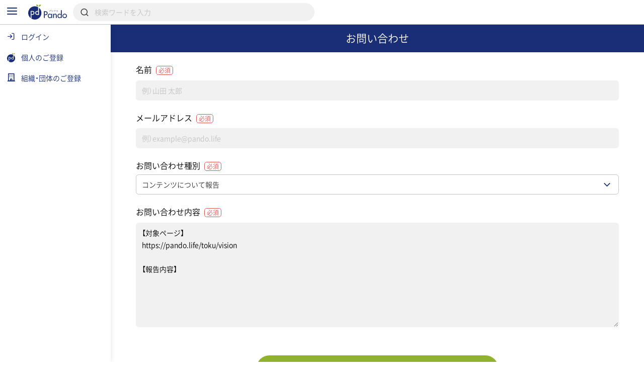

--- FILE ---
content_type: text/html; charset=UTF-8
request_url: https://pando.life/contact?type=%E3%82%B3%E3%83%B3%E3%83%86%E3%83%B3%E3%83%84%E3%81%AB%E3%81%A4%E3%81%84%E3%81%A6%E5%A0%B1%E5%91%8A&url=https%3A%2F%2Fpando.life%2Ftoku%2Fvision
body_size: 2289
content:
<!DOCTYPE html>
<html lang="en">
<head>
    <meta charset="utf-8">
    <meta name="viewport" content="width=device-width, initial-scale=1">
    <title></title>
    <style>
        body {
            font-family: "Arial";
        }
    </style>
    <script type="text/javascript">
    window.awsWafCookieDomainList = [];
    window.gokuProps = {
"key":"AQIDAHjcYu/GjX+QlghicBgQ/7bFaQZ+m5FKCMDnO+vTbNg96AFxWoERDa3q4ss9P5shLD5EAAAAfjB8BgkqhkiG9w0BBwagbzBtAgEAMGgGCSqGSIb3DQEHATAeBglghkgBZQMEAS4wEQQMzUzFG58WDsdIR2lvAgEQgDuwpqjubzaTL2xmCiV9Y804ocUXFau6EyVm/6kOhSLK9WP6DABKulzynVWrgotrJ77nOeB0lhZnLNlfvQ==",
          "iv":"CgAE1AdkvwAAF6Wz",
          "context":"IxP61o96Xr1ZxnkVVSRkjdbkdzNuXWLl+Eel94pqsQTo80tWdHuEDQHvakpZBusFR62q4NWs4CdU+QT0bLKI3k+G4we8cIy9fwBQKl5IZUrAgY3gr+EgDOOvlIpcMmr1JbrKL/6yJB4mklBFvLF1AiPBZeS+vYTWO2tk6HlH7brRCm3vxTwVM7dXeabsoHhVClH7ZuFvegheruGCcXySCMcEcebATMfd9chWw+5ibxY9wG4UmiQTlRDvh4cG+sr6xNUWrbmSO8jFqL0tfZnSjMizohd2I+8GO0tkJndJ+88vwTt/pkbEV3MLRJpX1eD1dyE2BLHdW7s9LTeF7DujPi2ByPweS92Jy+p2vOEfqgt6G25Jcvr/aSybMybYMaGzUpJtIRAkmm0P//LJpo+AHdDEz8WGL3OtQ4qH3utbUiSaBporIcmFd8TMTHCdhdkQ96gAw5DHiOKG3yaLULcNOKXe7aqr3m+mRmc1hHAv67tfEU3tFT/tSTUxQMA/d5Se0/lVultJAzOXD18ig6RZT9JQDR7egoynAV2jTRxNs+v/9fXqQqiQ9d2OJvJD7lOrlh+lRNiYkOA8xDMollAfUDuswP8+GwtomJvHU40fCLXob8UHg8acQmrrUhcP841QkNidEwylUzqoA/BZ61uHQL+lTKad6Cc7dfuc6h3Bk3TEHTDnFybZYbSN3DFQTdDnx3YS/+Z7vtrp83qYZTjq3FAxI5G4nQM7CQOEKkwyaLzLgraqXVqZb8ImjNuvMqLZLoU5aThtwswg0Q=="
};
    </script>
    <script src="https://9d989b4c5611.0a1c5e5b.ap-northeast-1.token.awswaf.com/9d989b4c5611/833bc0c91e67/c1647ba302b8/challenge.js"></script>
</head>
<body>
    <div id="challenge-container"></div>
    <script type="text/javascript">
        AwsWafIntegration.saveReferrer();
        AwsWafIntegration.checkForceRefresh().then((forceRefresh) => {
            if (forceRefresh) {
                AwsWafIntegration.forceRefreshToken().then(() => {
                    window.location.reload(true);
                });
            } else {
                AwsWafIntegration.getToken().then(() => {
                    window.location.reload(true);
                });
            }
        });
    </script>
    <noscript>
        <h1>JavaScript is disabled</h1>
        In order to continue, we need to verify that you're not a robot.
        This requires JavaScript. Enable JavaScript and then reload the page.
    </noscript>
</body>
</html>

--- FILE ---
content_type: text/html; charset=UTF-8
request_url: https://pando.life/contact?type=%E3%82%B3%E3%83%B3%E3%83%86%E3%83%B3%E3%83%84%E3%81%AB%E3%81%A4%E3%81%84%E3%81%A6%E5%A0%B1%E5%91%8A&url=https%3A%2F%2Fpando.life%2Ftoku%2Fvision
body_size: 17175
content:
<!DOCTYPE html><html>
	<head prefix="og: http://ogp.me/ns# fb: http://ogp.me/ns/fb#">
		
<meta http-equiv="Content-Type" content="text/html; charset=utf-8" /><title>お問い合わせ《Pando》</title>
<meta name="description" content="">
<meta name="keywords" content="">
<meta name="viewport" content="width=device-width, minimum-scale=1.0, maximum-scale=1.0, initial-scale=1.0, user-scalable=no, minimal-ui, shrink-to-fit=no">
<meta name="twitter:card" content="summary_large_image">
<meta name="twitter:title" content="お問い合わせ">
<meta name="twitter:description" content="お問い合わせ">
<meta name="twitter:image" content="https://pando.life/img/common/img_og.png">
	<meta property="og:type" content="article">
<meta property="og:locale" content="ja_JP">
<meta property="og:title" content="お問い合わせ">
<meta property="og:description" content="お問い合わせ">
<meta property="og:url" content="https://pando.life/contact">
<meta property="og:site_name" content="Pando（パンドゥ）">
<meta property="og:image" content="https://pando.life/img/common/img_og.png">
<link rel="apple-touch-icon" sizes="180x180" href="https://pando.life/apple-touch-icon.png">
<link rel="icon" type="image/png" sizes="32x32" href="https://pando.life/favicon-32x32.png">
<link rel="icon" type="image/png" sizes="16x16" href="https://pando.life/favicon-16x16.png">
	<link rel="manifest" href="https://pando.life/site.webmanifest">
<link rel="mask-icon" href="https://pando.life/safari-pinned-tab.svg" color="#5bbad5">
<meta name="msapplication-TileColor" content="#ffffff">
<meta name="theme-color" content="#ffffff">
<meta name="format-detection" content="telephone=no">
		<link href="//fonts.googleapis.com/css?family=Poppins|Varela+Round" rel="stylesheet">
<link href="https://cdn.jsdelivr.net/npm/froala-editor@2.9.6/css/froala_style.min.css" rel="stylesheet" type="text/css" /> <link href="https://cdnjs.cloudflare.com/ajax/libs/select2/4.0.2/css/select2.min.css" rel="stylesheet">


<link rel="stylesheet" type="text/css" href="/css/iziSeries.css?1769007218"/><link rel="stylesheet" type="text/css" href="/css/feather.css?1769007218"/><link rel="stylesheet" type="text/css" href="/css/qt_font.css?1769007218"/>
			<link rel="stylesheet" type="text/css" href="/css/smartphone.css?1769007218"/>		<link rel="stylesheet" type="text/css" href="/css/pc.css?1769007218" media="screen and (min-width:768px)"/>			<style>
	form button {
		color: rgb(25,46,119);
	}
	.btn_more:after, .fr-view .btn:after {
		background: rgb(25,46,119);
			}
	.card_block:after,a .card_block:after {
		background: rgb(25,46,119);
			}
	.breadcrumb ul li a {
		color: rgb(25,46,119);
				color: rgb(25,46,119);
			}
	.breadcrumb ul li a:hover {
		background: rgb(220,223,234);
	}
	.breadcrumb ul li a:hover:after {
		border-color: transparent transparent transparent rgb(220,223,234);
	}
	.bg_color_main {
		background-color: rgb(25,46,119);
		color: #fff;
			}
	.bg_color_main_light {
		background-color: rgb(220,223,234);
			}
	.bg_color_accent {
		background-color: rgb(145,178,48);
		color: #fff;
			}
	.font_color_main {
				color: rgb(25,46,119);
			}
	.font_color_accent {
				color: rgb(145,178,48);
			}
	.font_color_cv {
		color: #1A1A1A;
	}
	.border_color_main {
				border-color: rgb(25,46,119);
		color: rgb(25,46,119);
			}
	.border_color_main i {
				color: rgb(25,46,119);
			}
	.border_color_main.active {
				background-color: rgb(25,46,119);
			}
	.border_color_main_light_2 {
		border: 2px solid rgb(220,223,234);
	}
	.label_negative {
			}
	.label_main,.label_adept {
		background-color: rgb(25,46,119);
			}
	.label_main_inverse{
		color:rgb(25,46,119);
			}
	.label_main_bordered{
		box-shadow: inset 0 0 0 1px rgb(25,46,119);
		color: rgb(25,46,119);
			}
	.label_intern{
		color: rgb(25,46,119);
		border: 1px solid rgb(25,46,119);
			}
	.label_accent,.label_novice {
				background: rgb(145,178,48);
			}
	.label_main_light {
						background: rgb(220,223,234);
		color: rgb(25,46,119);
			}
	.progress_bar_cf .progress_bar_status {
		background: -webkit-linear-gradient(left, rgb(151,160,193), rgb(25,46,119));
		background: -o-linear-gradient(left, rgb(151,160,193), rgb(25,46,119));
		background: linear-gradient(to right, rgb(151,160,193), rgb(25,46,119));
			}
	.pure-form .search_wrapper_rounded button,.pure-form .search_wrapper_ec button {
		background: rgb(25,46,119);
	}
	.btn_header,.btn_header_square{
				color: rgb(25,46,119);
			}
	.btn_header.active,.btn_header_square.active{
				background: rgb(25,46,119);
			}
	.text_reminder, .text_reminder_cross{
		background-color: rgba(25,46,119,0.9);
			}
	.font_color_reminder_cross{
				color: #fff;
			}
	.chart li::before, .chart li::after{
				background-color: rgb(25,46,119) !important;
			}
	.tab li.active a{
				color: rgb(25,46,119);
			}
	.info{
				box-shadow: inset 0 0 0 2px rgb(220,223,234);
			}
	.container_article_toc .list_wrapper a.list_item::before{
		background: rgb(220,223,234);
	}
	.container_article_toc .list_wrapper a.list_item::after{
		color: rgb(25,46,119);
	}
	</style>
<style>
	.fr-view h2,.fr-view h3,.fr-view h4,.fr-view h5,.fr-view h6 {
					color: rgb(25,46,119);
			}
	.fr-view .separator_top:before {
		background: rgb(25,46,119);
			}
	.fr-view .separator_bottom:after {
		background: rgb(25,46,119);
			}
	.fr-view .separator_bottom_min:after {
		background: rgb(25,46,119);
			}
	.fr-view .btn:after {
		background: rgb(25,46,119);
			}
	.calendar_header .font_color_main,.calendar_body_sp .font_color_main{
		color: rgb(25,46,119);
	}
	.calendar_body_responsive .fc table .fc-body .fc-row .fc-today{
		color: rgb(25,46,119);
			}
	.calendar_body_responsive .fc table .fc-body .fc-row .fc-bg .fc-today:before{
		background: rgb(220,223,234);
			}
	.calendar_body_responsive .fc table .fc-body .fc-row .fc-event.corp_event{
		background: rgb(25,46,119);
		border-color: rgb(25,46,119);
	}
	.calendar_body_responsive .fc table .fc-body .fc-row .fc-event.closed_corp_event{
		border-color: rgb(25,46,119);
		color: rgb(25,46,119);
			}
	.label_corp_event{
		background: rgb(25,46,119);
	}
</style>
		<script>
 addEventListener('error', window.__e=function (e){window.__e.q=window.__e.q||[];window.__e.q.push(e)});
  window.jQueryOnload = function(p){ (jQueryOnload.procs = jQueryOnload.procs || []).push(p); }
  window.jQueryDomReady = function(p){ (jQueryDomReady.procs = jQueryDomReady.procs || []).push(p); }
</script>
	<div id="js-pushnotification-provider"
	 data-ajax-add-device-url="https://pando.life/push-notification/add_device"
	 data-ajax-remove-device-url="https://pando.life/push-notification/remove_device"></div>
<script>
  
 (function(window){
	 window.myPushnotification = window.myPushnotification || {};
	 window.myPushnotification.permissionCallback = window.myPushnotification.permissionCallback || null;

	 window.myPushnotification.onRequestPermission = function(f){
		 window.myPushnotification.permissionCallback = f; 
	 }

	 window.myPushnotification.triggerRequestPermission = function(){
		 if(window.myPushnotification.permissionCallback != null){
			 window.myPushnotification.permissionCallback();
		 }
	 }
	 // サーバへトークンを送信
	 window.myPushnotification.sendTokenToServer = function(currentToken){
		 return $.ajax({
			 url : $("#js-pushnotification-provider").data('ajaxAddDeviceUrl'),
			 type: "POST",
			 data: {token:currentToken},
			 dataType:'json'
		 });
	 }

	 window.myPushnotification.deleteTokenToServer = function(currentToken, silent) {
		 return $.ajax({
			 url : $("#js-pushnotification-provider").data('ajaxRemoveDeviceUrl'),
			 type: "POST",
			 data: {token:currentToken},
			 dataType:'json'
		 });
	 };

	 window.myPushnotification.stateToEnable = function(){
		 $('.js-pushnotification-event').trigger('pushnotification.enable');
	 };
	 window.myPushnotification.stateToUnavailable = function(){
		 $('.js-pushnotification-event').trigger('pushnotification.unavailable');
	 };
	 window.myPushnotification.stateToBlock = function(){
		 $('.js-pushnotification-event').trigger('pushnotification.block');
	 }

	 window.myPushnotification.setLocalToken = function(token){
		 localStorage.setItem('myPushnotification.localtoken', JSON.stringify(token));
	 }
	 window.myPushnotification.getLocalToken = function(){
		 var result = localStorage.getItem('myPushnotification.localtoken');
		 return typeof result !== 'undefined' ? JSON.parse(result) : null;
	 }
	 window.myPushnotification.removeLocalToken = function(){
		 localStorage.removeItem('myPushnotification.localtoken');
	 }
 })(window);
</script>

	<script src="https://cdn.jsdelivr.net/npm/vue@2.6.10"></script>

<script type="text/javascript" src="/js/portal-vue.umd.min.js"></script>
<script src="https://cdnjs.cloudflare.com/ajax/libs/vue-lazyload/1.3.3/vue-lazyload.js"></script>
<script>
 Vue.use(VueLazyload,{
	 observer : true
 });
</script>



<script src="https://unpkg.com/vue-cookies@1.5.12/vue-cookies.js"></script>

<script type="text/x-template" id="vueTemplate-modal-default">
	<transition name="modal-animation" @after-enter="bindCloseEvent" @before-leave="unbindCloseEvent" @enter="scrollTop" >
		<div v-show="isShow" class="modal_wrapper" :class="[extend_wrapper_class]" >
			<div class="js_modal_inner" :class="[{modal : !fullscreen}, {modal_fullscreen : fullscreen}, extend_class]">
				<div v-if='$slots.header' class="modal_header">
					<div class="pure-g justify_sbetween valign_middle">
						<slot name="header"></slot>
					</div>
				</div>
				<div v-if="title || subTitle" class="modal_header">
					<div class="pure-g justify_sbetween valign_middle">
						<div class="flex_auto margin_r_small">
							<div class="line_clamp line_clamp_1 ov_hidden">
								<div v-if="title" class="modal_header_title">{{title}}</div>
							</div>
							<div v-if="subTitle" class="modal_header_sub_title">{{subTitle}}</div>
						</div>
						<div class="n_margin_small">
							<a href="javascript:void(0)" class="modal_header_close" @click="close"><i class="fe fe-x"></i></a>
						</div>
					</div>
				</div>
				<div class="modal_contents">
					<slot></slot>
				</div>
				<div v-if='$slots.footer' class="modal_footer">
					<slot name="footer"></slot>
				</div>
			</div>
		</div>
	</transition>
</script>

<script>
	(function() {

		var modalOverlay = (function() {
			var _whichAnimationEvent = function() {
				var t,
					el = document.createElement('dummy'),
					animations = {
						'animation': 'animationend',
						'OAnimation': 'oAnimationEnd',
						'MozAnimation': 'animationend',
						'WebkitAnimation': 'webkitAnimationEnd'
					};
				for (t in animations) {
					if (el.style[t] !== undefined) {
						return animations[t];
					}
				}
			};
			var _one = function(event, el, func) {
				var flag = false;
				var callback = function() {
					el.removeEventListener(event, callback);
					if (flag) return;
					flag = true;
					func();
				};
				el.addEventListener(event, callback);
			};
			var _insert = function() {
				var el = document.getElementById("vue-my-modal-overlay");
				if (el == null) {
					el = document.createElement('div');
					el.setAttribute('class', 'modal_overlay');
					el.setAttribute('id', 'vue-my-modal-overlay');
					el.setAttribute('style', 'background-color: rgba(0, 0, 0, 0.4); z-index: 997;');
					document.body.appendChild(el);
				}

			};
			var _fadeIn = function() {
				var el = document.getElementById("vue-my-modal-overlay");
				if (el != null) return;

				_insert();
				var animationEvent = _whichAnimationEvent();
				var el = document.getElementById("vue-my-modal-overlay");
				el.classList.add('modal_overlay_fadein');
				_one(animationEvent, el, function() {
					el.classList.remove('modal_overlay_fadein');
				});
				document.body.appendChild(el);
				document.body.classList.add('modal_overlay_wrapper');
			};
			var _fadeOut = function() {
				var animationEvent = _whichAnimationEvent();
				var el = document.getElementById("vue-my-modal-overlay");
				if (el == null) return;

				el.classList.add('modal_overlay_fadeout');
				_one(animationEvent, el, function() {
					el.classList.remove('modal_overlay_fadein');
					document.body.removeChild(el);
				});
				document.body.appendChild(el);
				document.body.classList.remove('modal_overlay_wrapper');
			};
			return {
				'fadeIn': _fadeIn,
				'fadeOut': _fadeOut
			};
		})();

		Vue.component('modal-default', {
			template: '#vueTemplate-modal-default',
			props: ['title', 'subTitle', 'fullscreen', 'extend_class', 'extend_wrapper_class', 'hasFroala'],
			data: function() {
				return {
					isShow: false
				};
			},
			methods: {
				open: function() {
					modalOverlay.fadeIn();
					this.isShow = true;
					this.$emit('open');
				},
				close: function() {
					var _closeFunction = function() {
						modalOverlay.fadeOut();
						this.isShow = false;
						this.$emit('close');
					}.bind(this);
					/// custom-closeが設定されていた場合、callback側でcloseを呼ぶ出す必要がある。
					if (typeof this.$listeners['custom-close'] !== "undefined") {
						this.$emit('custom-close', _closeFunction);
					} else {
						_closeFunction();
					}

				},
				scrollTop: function(el) {
					this.$emit('then-open');
					el.querySelector('.modal_contents').scrollTop = 0;
				},
				bindCloseEvent: function(el) {
					this.$emit('after-open');
					 
					if (el.querySelectorAll('input,select,textarea').length == 0) {
						el.querySelector('.js_modal_inner').addEventListener('click', this._stopPropagation);
						document.addEventListener('keydown', this._pressEscape);
						el.addEventListener('click', this.close);
					}
				},
				unbindCloseEvent: function(el) {
					if (el.querySelectorAll('input,select,textarea').length == 0) {
						el.querySelector('.js_modal_inner').removeEventListener('click', this._stopPropagation);
						document.removeEventListener('keydown', this._pressEscape);
						el.removeEventListener('click', this.close);
					}
				},
				_stopPropagation: function(e) {
					e.stopPropagation();
				},
				_pressEscape: function(e) {
					if (e.keyCode == 27) {
						this.close();
					}
				}
			}

		});
	})();
</script>

<script type="text/x-template" id="vueTemplate-modal-confirm">
	<modal-default ref="modal">
		<div class="margin_small">
			<div id="js-cmn-confirm-modal-text" class="text_center margin_v_medium">この内容で登録します。よろしいですか？</div>
			<div class="pure-g justify_sbetween">
				<span class="pure-button flex_auto margin_r_xsmall" @click="no">いいえ</span>
				<span class="pure-button btn_bpmain flex_auto margin_l_xsmall js-cmn-confirm-button" @click="yes">はい</span>
			</div>
		</div>
	</modal-default>
</script>
<script>
	Vue.component('modal-confirm', {
		template: '#vueTemplate-modal-confirm',
		mounted: function() {
			this.modal = this.$refs.modal;
		},
		methods: {
			open: function() {
				this.modal.open();
			},
			no: function() {
				this.modal.close();
			},
			close: function() {
				this.modal.close();
			},
			yes: function() {
				this.$emit('yes');
			}
		}
	});
</script>

<script type="text/x-template" id="vueTemplate-modal-delete">
	<modal-default ref="modal">
		<div class="margin_small">
			<div class="text_center margin_v_medium">削除します。よろしいですか？</div>
			<div class="pure-g justify_sbetween">
				<span class="pure-button flex_auto margin_r_xsmall" @click="no">いいえ</span>
				<span class="pure-button btn_bpmain flex_auto margin_l_xsmall" @click="yes">はい</span>
			</div>
		</div>
	</modal-default>
</script>
<script>
	Vue.component('modal-delete', {
		template: '#vueTemplate-modal-delete',
		mounted: function() {
			this.modal = this.$refs.modal;
		},
		data: function() {
			return {
				yesCallback: null
			};
		},
		methods: {
			open: function(callBack) {
				if (callBack) {
					this.yesCallback = callBack;
				}
				this.modal.open();
			},
			yes: function() {
				if (this.yesCallback) {
					this.yesCallback();
				}
				this.modal.close();
			},
			no: function() {
				this.modal.close();
			}
		}
	});
</script>

<script type="text/x-template" id="vueTemplate-re-render">
	<div :key="renderKey">
		<slot></slot>
	</div>
</script>

<script>
	Vue.component('re-render', {
		template: '#vueTemplate-re-render',
		data: function() {
			return {
				renderKey: 0
			};
		},
		methods: {
			forceUpdate: function(c) {
				this.renderKey += 1;
				if (typeof c == "function") {
					this.$nextTick(function(){
						c();
					})
				}
			},
		}
	});
</script><script type="text/x-template" id="vueTemplate-corporate-logo">
	<span v-if="hasImage" class="icon_corp_xs" :style="{ 'background-image': 'url(' + imageUrl + ')'}"></span>
	<span v-else class="icon_corp_xs" :style="{ 'background-color': '#' + rgbMainColor }" >{{initialChar}}</span>
</script>

<script>
 (function(){
	 Vue.component('corporate-logo', {
		 template : '#vueTemplate-corporate-logo',
		 props : ['hasImage','rgbMainColor','imageUrl','initialChar'],
	 });
 })();
</script>
<script type="text/x-template" id="vueTemplate-AdminDeleteRowButton">
	<div class="edit_target edit_target_left"> 
		<div class="edit_target_inner"> 
			<p class="edit_action" @click="click()"> 
				<i class="edit_action_remove fe fe-minus-circle"></i> 
			</p> 
		</div>  
	</div>
</script>
<script>
 Vue.component('admin-delete-row-button', {
	 template: '#vueTemplate-AdminDeleteRowButton',
	 methods : {
		 click : function(){ 
			 this.$emit('click')
		 }
	 }
 });
</script>

<script type="text/x-template" id="vueTemplate-AdminMoveRowButton">
	<div class="edit_target edit_target_right" :class="extend_class">
		<div class="edit_target_inner">
			<div class="edit_action">
				<svg xmlns="http://www.w3.org/2000/svg" viewBox="0 0 26 10" class="edit_action_sort">
					<g id="" transform="translate(0.663 0.871)">
						<line id="line_55" data-name="line 55" x2="24" transform="translate(0.337 0.129)" fill="none" stroke-linecap="round" stroke-linejoin="round" stroke-width="2"/>
						<line id="line_56" data-name="line 56" x2="24" transform="translate(0.337 8.129)" fill="none" stroke-linecap="round" stroke-linejoin="round" stroke-width="2"/>
					</g>
				</svg>
			</div>
		</div>
	</div>
</script>
<script>
 Vue.component('admin-move-row-button', {
	 props : ['extend_class'],
	 template: '#vueTemplate-AdminMoveRowButton'});
</script>

<script type="text/x-template" id="vueTemplate-AdminEditModeConfirm">
	<div class="edit_contents_submit_wrapper pure-u-5-6" :class="{hide : !isShow}">
		<div v-if="isDescriptionShow" class="edit_first_contact_navigation">
			右側のつまみ 
			<svg xmlns="http://www.w3.org/2000/svg" viewBox="0 0 26 10" class="valign_middle" width="1em" stroke="#fff">
				<g id="" transform="translate(0.663 0.871)">
					<line id="line_55" data-name="line 55" x2="24" transform="translate(0.337 0.129)" fill="none" stroke-linecap="round" stroke-linejoin="round" stroke-width="2"/>
					<line id="line_56" data-name="line 56" x2="24" transform="translate(0.337 8.129)" fill="none" stroke-linecap="round" stroke-linejoin="round" stroke-width="2"/>
				</g>
			</svg>
			で移動できます。
		</div>
		<transition name="admin-edit-mode-confirm" v-on:leave="leave" v-on:enter="enter">
			<div v-if="isShow" class="edit_contents_submit">
				<div class="pure-g valign_middle n_margin_s_xsmall">
					<div class="pure-u-1-2 border_box padding_s_xsmall">
						<button class="pure-button pure-u-1" @click="cancel();" type="button">
							<i class="fe fe-x"></i>&nbsp;
							キャンセル
						</button>
					</div>
					<div class="pure-u-1-2 border_box padding_s_xsmall">
						<button class="pure-button btn_cv pure-u-1" @click="confirm();" type="button">
							<i class="fe fe-check"></i>&nbsp;
							編集完了
						</button>
					</div>
				</div>
			</div>			
		</transition>
	</div>
</script>

<script>
 Vue.component('admin-edit-mode-confirm', {
	 template : '#vueTemplate-AdminEditModeConfirm',
	 props : ['isShow','isDescriptionShow'],
	 data : function(){
		 return {
			 is_confirm : false
		 }
	 },
	 methods: {
		 cancel : function(task){
			 this.is_confirm = false;
			 this.$emit('close');
		 },
		 confirm : function(){
			 this.is_confirm = true;
			 this.$emit('close');
		 },
		 leave : function(){
			 $('.js-gnav-toggle-target').removeClass('hide');
			 $('footer').removeClass('hide');
			 if(this.is_confirm){
				 this.$emit('confirm');
			 }else{
				 this.$emit('cancel');
			 }
		 },
		 enter: function(){
			 $('.js-gnav-toggle-target').addClass('hide');
			 $('footer').removeClass('hide');
		 }
	 }
 });
</script>

<script type="text/x-template" id="vueTemplate-AdminEditModeConfirmOverlay" >
	<div>
		<div class="edit_first_contact_overlay" v-if="isShow && hasOnceClick" @mousedown="closeTutorial()" @touchstart="closeTutorial()"></div>
		<transition name="admin-edit-mode-confirm">
			<div v-if="isShow" class="edit_contents_overlay" >&nbsp;</div>
		</transition>
	</div>
</script>

<script>
 Vue.component('admin-edit-mode-confirm-overlay', {
	 template : '#vueTemplate-AdminEditModeConfirmOverlay',
	 props : ['isShow','hasOnceClick'],
	 methods : {
		 closeTutorial : function(){
			 this.$emit('close-tutorial');
		 }
	 }
 });
</script>

<script>
 window.requireAdminEditModeTutorial = function(){
	 var result = localStorage.getItem('adminEditMode.doneTutorial');
	 return result == null ? true : false;
 }
 window.doneAdminEditModeTutorial = function(){
	 localStorage.setItem('adminEditMode.doneTutorial', JSON.stringify(true));
 }
</script>





		<!-- Global site tag (gtag.js) - Google Analytics -->
<script async src="https://www.googletagmanager.com/gtag/js?id=G-VQ8946M49H"></script>
<script>
	window.dataLayer = window.dataLayer || [];
	function gtag(){dataLayer.push(arguments);}
	gtag('js', new Date());


			var gaOption = {
    "pando": {
        "page_path": "/contact?type=%E3%82%B3%E3%83%B3%E3%83%86%E3%83%B3%E3%83%84%E3%81%AB%E3%81%A4%E3%81%84%E3%81%A6%E5%A0%B1%E5%91%8A&url=https%3A%2F%2Fpando.life%2Ftoku%2Fvision"
    },
    "domains": [
        "sanko-onwakai.com",
        "pando.life"
    ]
};
				
				gtag('config', 'UA-24093019-56', {
			custom_map: {
    "dimension1": "access_app"
},
			access_app : 'web',
			page_path: gaOption.pando.page_path,
			linker:{domains: gaOption.domains},
					});

										
			gtag('config', 'G-VQ8946M49H', {
				page_location: 'https://pando.life' + gaOption.pando.page_path,
				user_properties: {
					access_app : 'web',
				},
							});

						</script>
		<!-- Google Tag Manager -->
<script>(function(w,d,s,l,i){w[l]=w[l]||[];w[l].push({'gtm.start':
new Date().getTime(),event:'gtm.js'});var f=d.getElementsByTagName(s)[0],
	j=d.createElement(s),dl=l!='dataLayer'?'&l='+l:'';j.async=true;j.src=
	'https://www.googletagmanager.com/gtm.js?id='+i+dl;f.parentNode.insertBefore(j,f);
})(window,document,'script','dataLayer','GTM-TNLNHN7');</script>
<!-- End Google Tag Manager -->
	</head>
		<body class="">

		<!-- Google Tag Manager (noscript) -->
<noscript><iframe src="https://www.googletagmanager.com/ns.html?id=GTM-TNLNHN7"
height="0" width="0" style="display:none;visibility:hidden"></iframe></noscript>
<!-- End Google Tag Manager (noscript) -->
		
		<noscript class="container margin_t_large">
			<p>※Javascriptが無効だとサイトの一部が機能しません。<br>ブラウザのjavascriptを有効にしてください。</p>
		</noscript>
		<div
	id="js-common-data-provider"
	data-js-is-logged-in=""
	data-is-web-view-app="0"
	data-is-android-web-view-app="0"
	data-is-referer-pando-or-custom-domain="1"
	data-js-edit-article-url=""
	data-js-message-count="0"
	data-js-notification-count="0"
	data-js-article-request-count="0"
	data-app-ajax-check-qr-exchange-business-card-url="https://pando.life/business_card/ajax_check_qr_exchange_business_card"
	data-app-ajax-check-business-card-exchange-url="https://pando.life/mypage/business_card/app/ajax_check_business_card_exchange"
	data-app-ajax-business-card-exchange-url="https://pando.life/mypage/business_card/app/ajax_exchange_business_card"
	data-js-universal-analytics-tracking-id="UA-24093019-56"
	data-js-ga4-tracking-id="G-VQ8946M49H"
	data-js-google-recaptcha-key="6Lfe4zgiAAAAAJWeWxRyWVXGWKtXk7SrH4w0h7q6"
>
</div>
								
						<div class="safearea_contents gnav_wrapper js-gnav-toggle-target js-cv-quick-fog">
						<div class="header_search js-global-search-header  ">
		<div class="visible_md margin_r_medium">
			<a href="javascript:void(0);" class="js-global-search-header-menu">
				<i class="fe fe-menu font_color_bpmain font_xlarge"></i>
			</a>
		</div>
		<div>
			<a href="https://pando.life/">
				<img src="/img/common/logo_bp_horizontal.svg?20191210" alt="" class="header_search_logo"/>			</a>
		</div>
		<div class="flex_auto margin_s_small">
			<form action="https://pando.life/search" class="pure-form js-global-search-form" novalidate="novalidate" id="indexForm" method="get" accept-charset="utf-8">			<div class="header_search_wrapper">
				<input name="keyword" class="pure-input-1 js-global-search-suggest-text" type="search" placeholder="検索ワードを入力" autocomplete="off" id="keyword"/>				<i class="fe fe-search"></i>
			</div>
			</form>			<div class="header_search_result js-global-search-suggest-result" style="display: none;"></div>
			<div class="header_search_result header_search_result_alert js-global-search-suggest-validation-error" style="display: none;">
				<ul>
					<li>
						<div class="pure-g valign_middle">
							<div class="pure-u-2-24">
								<div class="pure-g justify_center">
									<i class="fe fe-alert-triangle font_color_alert"></i>
								</div>
							</div>
							<div class="flex_auto ov_hidden">
								<div class="line_clamp line_clamp_1">
									検索キーワードは50文字以内で入力してください	
								</div>
							</div>
						</div>
					</li>
				</ul>
			</div>
		</div>
				<script>
		 jQueryDomReady(function() {
			 $globalSearchSuggestResult = $('.js-global-search-suggest-result');
			 $globalSearchSuggestValidationError = $('.js-global-search-suggest-validation-error');

			 $('.js-global-search-form').on('submit', function() {
				 if ($('.js-global-search-suggest-text').val().trim().length <= 0) {
					 $.qwtt.alertModal.openModal("キーワードを入力してください");
					 return false;
				 } else if ($('.js-global-search-suggest-text').val().length > 50) {
					 $.qwtt.alertModal.openModal("検索キーワードは50文字以内で入力してください");
					 return false;
				 }
			 });

			 $('.js-global-search-suggest-text').on('keyup', function(){
				 
				 var keyword = $(this).val();
				 
				 if (keyword.trim().length <= 0) {
					 $globalSearchSuggestResult.hide();
					 return false;
				 }

				 if (keyword.length > 50) {
					 $globalSearchSuggestResult.hide();
					 $globalSearchSuggestValidationError.show();
					 return false;
				 } else {
					 $globalSearchSuggestValidationError.hide();
				 }

				 $.ajax({
					 url:"https://pando.life/search/ajax_search_suggestion",
					 type:'GET',
					 cache: false,
					 data:{
						 'keyword': keyword,
					 }
				 })
				  .done(function(data) {
					  if (data.html.length > 0) {
						  $globalSearchSuggestResult.html(data.html);
						  $globalSearchSuggestResult.show();
					  } else {
						  $globalSearchSuggestResult.hide();
					  }
				  });
			 });

			 $(".js-global-search-header-menu").on('click', function() {
				 window.globalNavVueObject && window.globalNavVueObject.toggleMenu();
			 });

			 			 		 });
		</script>
	</div>
									
				
												<div class="margin_b_large_md">
					<section>
	<div class="mv_third text_center">
		<h1>
			お問い合わせ		</h1>
	</div>
</section>
<section class="margin_t_none">
	<div class="container contents_body">
						<form action="https://pando.life/contact/confirm" class="pure-form pure-form-stacked" novalidate="novalidate" id="confirmForm" method="post" accept-charset="utf-8"><div style="display:none;"><input type="hidden" name="_method" value="POST"/><input type="hidden" name="data[_Token][key]" value="8812c41e1bdbe9fd7d08321bfe34b16727a95bc35658ec323b1b7fbfb3e53b76d64d1c04ff54455d33e9867c1e52c7ed1cffa3eaec29c5799567b9b293ba5477" id="Token852540986" autocomplete="off"/></div>			<div class="margin_v_medium">
				<label>名前&nbsp;<span class="label label_required">必須</span></label>
				<input name="data[MyApp_Front_InputForm_Inquiry][name]" class="pure-u-1" placeholder="例）山田 太郎" type="text" id="MyApp_Front_InputForm_InquiryName"/>							</div>
			<div class="margin_v_medium">
				<label>メールアドレス&nbsp;<span class="label label_required">必須</span></label>
				<input name="data[MyApp_Front_InputForm_Inquiry][email]" type="email" class="pure-u-1" placeholder="例）example@pando.life" id="MyApp_Front_InputForm_InquiryEmail"/>							</div>
			<div class="margin_v_medium">
				<label>お問い合わせ種別&nbsp;<span class="label label_required">必須</span></label>
				<select name="data[MyApp_Front_InputForm_Inquiry][type]" class="pure-u-1 js-type-select" id="MyApp_Front_InputForm_InquiryType" required="required">
<option value="">選択</option>
<option value="アカウント登録について">アカウント登録について</option>
<option value="退会について">退会について</option>
<option value="コンテンツについて報告" selected="selected">コンテンツについて報告</option>
<option value="その他">その他</option>
</select>								<p class="js-type-leave_account_caution font_small margin_v_xsmall info text_left display_none">
											退会をご希望の方は<a href="https://pando.life/account/delete" class="text_link">退会フォーム（要ログイン）</a>より退会をお願いいたします。<br>
						※パスワードが不明な場合は<a href="https://pando.life/reset_password" class="text_link">パスワード再設定</a>を行ってからログインをお願いいたします。<br>
						<br>
						ご登録のメールアドレスを現在使用していない場合や不明な場合は下記の案内に沿ってこちらのフォームから手続きを行ってください。<br>
						お問い合わせ頂いたメールアドレスが一致した場合は退会処理を行います。<br>
						<br>
						★ご登録時のメールアドレスを現在使用していない場合<br>
						「退会希望」と記載後、<br>
						『Pando登録時のメールアドレス』をお問い合わせ内容にご記載ください。<br>
						事務局側で確認でき次第、退会処理を行います。<br>
						<br>
						★ご登録時のメールアドレスが不明な場合<br>
						「退会希望」と記載後、<br>
						Pando上で公開されているURLをお問い合わせ内容にご記載ください。
									</p>
			</div>
			<div class="margin_v_medium">
				<label>お問い合わせ内容&nbsp;<span class="label label_required">必須</span></label>
				<textarea name="data[MyApp_Front_InputForm_Inquiry][content]" class="pure-input-1" rows="8" id="MyApp_Front_InputForm_InquiryContent">【対象ページ】
https://pando.life/toku/vision

【報告内容】
</textarea>							</div>
			<div class="text_center margin_v_large">
				<input class="pure-button btn_join bg_color_accent pure-u-1 pure-u-md-1-2 padding_v_small" name="submit_confirm" type="submit" value="送信内容の確認へ"/>			</div>
		<div style="display:none;"><input type="hidden" name="data[_Token][fields]" value="dbbc5bed0c51afb5e98019d152751ae83b453b09%3A" id="TokenFields2101381085" autocomplete="off"/><input type="hidden" name="data[_Token][unlocked]" value="submit_confirm" id="TokenUnlocked1049056612" autocomplete="off"/></div></form>	</div>
</section>


<script>
	jQueryDomReady(function() {
		$(".js-type-select").on('change',function(){
			var isLeaveAccount = $(this).val() ==  "\u9000\u4f1a\u306b\u3064\u3044\u3066";
			$(".js-type-leave_account_caution").toggle(isLeaveAccount);
		}).trigger('change');
	});
</script>					  
  <div id="js-vue-modal-destination-parent">
  	<portal-target name="modal"></portal-target>
  </div>
  <script>
  	new Vue({
  		el: '#js-vue-modal-destination-parent',
  	});
  </script>				</div>
					<footer class="">
				
									<div class="footer_bottom ">
			<div class="bg_color_light hidden_app">
				<div class="container">
					<div class="margin_v_small margin_v_none_md">
						<a href="https://pando.life/"><img src="/img/common/logo_bp_horizontal.svg?20191210" alt="Pando" class="logo_bp_horizontal"/></a>
					</div>
					<div class="margin_t_medium">
						<ul class="list_unstyled pure-g">
							<li class="pure-u-1-2 margin_b_small">
								<a href="https://pando.life/articles" class="font_small">
									<i class="fa fa-caret-right fa-xs "></i>&nbsp;記事
								</a>
							</li>
							<li class="pure-u-1-2 margin_b_small">
								<a href="https://pando.life/organization" class="font_small">
									<i class="fa fa-caret-right fa-xs "></i>&nbsp;組織・団体
								</a>
							</li>
							<li class="pure-u-1-2 margin_b_small">
								<a href="https://pando.life/recruits" class="font_small">
									<i class="fa fa-caret-right fa-xs "></i>&nbsp;採用情報
								</a>
							</li>
							<li class="pure-u-1-2 margin_b_small">
								<a href="https://pando.life/crowdfunding" class="font_small">
									<i class="fa fa-caret-right fa-xs "></i>&nbsp;クラウドファンディング
								</a>
							</li>

							<li class="pure-u-1-2 margin_b_small">
								<a href="https://pando.life/about" class="font_small">
									<i class="fa fa-caret-right fa-xs "></i>&nbsp;Pandoとは
								</a>
							</li>
							<li class="pure-u-1-2 margin_b_small">
								<a href="https://pando.life/regist-org" class="font_small">
									<i class="fa fa-caret-right fa-xs "></i>&nbsp;組織・団体のご登録
								</a>
							</li>
						</ul>
					</div>
				</div>
			</div>
			<div class="bg_color_clear gnav_safearea">
				<div class="container">
					<div class="pure-g valign_middle justify_sbetween">
						<ul class="list_unstyled pure-g">
							<li class="margin_r_medium">
								<a href="https://pando.life/terms" class="font_small">
									<i class="fa fa-caret-right fa-xs "></i>&nbsp;利用規約
								</a>
							</li>
							<li class="margin_r_medium">
								<a href="https://pando.life/policy" class="font_small">
									<i class="fa fa-caret-right fa-xs "></i>&nbsp;プライバシーポリシー
								</a>
							</li>
							<li>
								<a href="https://pando.life/contact" class="font_small">
									<i class="fa fa-caret-right fa-xs "></i>&nbsp;お問い合わせ
								</a>
							</li>
							<li>
								<a href="https://pando.life/contact?type=%E3%82%B3%E3%83%B3%E3%83%86%E3%83%B3%E3%83%84%E3%81%AB%E3%81%A4%E3%81%84%E3%81%A6%E5%A0%B1%E5%91%8A&amp;url=https%3A%2F%2Fpando.life%2Fcontact" class="font_small">
									<i class="fa fa-caret-right fa-xs "></i>&nbsp;コンテンツについて報告
								</a>
							</li>
						</ul>
						<div class="margin_l_small text_right visible_md">
							<span class="font_notice">©Pando</span>
						</div>
					</div>
				</div>
			</div>
			<a href="javascript:void(0);" class="js-scroll-trigger hidden_md hidden_app">
				<span class="icon_gnav icon_pagetop icon_rounded">
					<i class="fe fe-arrow-up font_color_bp_main icon_round"></i>
				</span>
			</a>
		</div>
	</footer>
							</div>
			
			
<div id="vueHeaderForGlobalNav" class="" v-cloak>

	<div class="gnav gnav_front ">
		<div class="gnav_parent">
			<ul>
			<li>
				<a href="https://pando.life/login">
					<div class="pure-g valign_middle">
						<div class="gnav_icon">
							<i class="fe fe-log-in font_medium font_base_md"></i>
						</div>
						<div class="flex_auto font_small_md">
							ログイン
						</div>
					</div>
				</a>
			</li>
			<li>
				<a href="https://pando.life/regist">
					<div class="pure-g valign_middle">
						<div class="gnav_icon">
							<img src="/img/common/logo_bp.svg" alt="" class="gnav_icon_logo"/>						</div>
						<div class="flex_auto font_small_md">
							個人のご登録
						</div>
					</div>
				</a>
			</li>
			<li>
				<a href="https://pando.life/regist-org">
					<div class="pure-g valign_middle">
						<div class="gnav_icon">
							<i class="qt qt-about font_medium font_base_md"></i>
						</div>
						<div class="flex_auto font_small_md">
							組織・団体のご登録
						</div>
					</div>
				</a>
			</li>
		</ul>
	
	
	
	</div>
			</div>
			<div class="gnav_bar">
		<div class="pure-g justify_sbetween valign_middle">
							<div class="flex_auto"></div>
				<a href="https://pando.life/login" class="gnav_bar_item">
					<i class="fe fe-log-in"></i>
				</a>
						<a href="javascript:void(0);" class="gnav_bar_item" @click="toggleMenu">
				<div id="gnav_bar_menu">
					<span>MENU</span>
									</div>
			</a>
		</div>
	</div>
	</div>


<script>

 jQueryDomReady(function(){
	 // vue管理外(ヘッダーのメニューボタン)から押される可能性があるので、グローバルオブジェクトとする
	 window.globalNavVueObject = new Vue({
		 el : "#vueHeaderForGlobalNav",
		 data: {
			 uiState : {
				 chosedMenu : false,
				 chosedArticle : false,
				 chosedSetting : false,
				 chosedAgency :false,
				 chosedChildAgency :false,
				 chosedAdmin :false,
				 chosaedCorporate : false,
				 chosedChildCorporate :false,
			 },
			 modal : {
				 corporate : null,
				 setting : null,
				 admin : null,
				 agency : null,
			 },
		 },
		 mounted: function(){
			 var self = this;
			 this.modal.corporate = this.$refs.modalCorporate;
			 this.modal.setting = this.$refs.modalSetting;
			 this.modal.admin = this.$refs.modalAdmin;
			 this.modal.agency = this.$refs.modalAgency;
		 },
		 methods : {
			 __resetBodyClass : function(exceptClass) {
				 (['toggle_gnav',
				   'toggle_setting',
				   'toggle_agency',
				   'toggle_admin',
				   'toggle_org',
				   'toggle_child_agency',
				   'toggle_child_org'])
					 .filter(function(classeName){ return classeName != exceptClass; })
					 .forEach(function(className){ $('body').removeClass(className) })
				 ;

			 },
			 toggleMenu:  function(){
				 this.__resetBodyClass('toggle_gnav');
				 $('body').toggleClass('toggle_gnav');
			 },
			 toggleSetting: function(){
				 this.__resetBodyClass('toggle_setting');
				 $('body').toggleClass('toggle_setting');
			 },
			 toggleAgency: function(){
				 this.__resetBodyClass('toggle_agency');
				 $('body').toggleClass('toggle_agency');
			 },
			 toggleAdmin: function(){
				 this.__resetBodyClass('toggle_admin');
				 $('body').toggleClass('toggle_admin');
			 },
			 toggleCorporate: function() {
				 this.__resetBodyClass('toggle_org');
				 $('body').toggleClass('toggle_org');
			 },
			 toggleChildAgency: function(){
				 this.__resetBodyClass('toggle_child_agency');
				 $('body').toggleClass('toggle_child_agency');
			 },
			 toggleChildCorporate: function() {
				 this.__resetBodyClass('toggle_child_org');
				 $('body').addClass('toggle_child_org');
			 },
			 openModalCorporate : function() {  this.modal.corporate.open(); },
			 openModalSetting : function() {  this.modal.setting.open(); },
			 openModalAdmin : function() {  this.modal.admin.open(); },
			 openModalAgency : function() {  this.modal.agency.open(); },
			 openArticleThemeModal: function(corporateId){
				 this.modal.articleTheme.open(corporateId);
			 },
		 }
	 });
 });
</script>
				
		
				<section id="js-cmn-confirm-modal" class="js-iziModal" style="display:none;">
	<div class="margin_small">
		<div id="js-cmn-confirm-modal-text" class="text_center margin_v_medium"></div>
		<div class="pure-g justify_sbetween">
			<span class="pure-button flex_auto margin_r_xsmall js-cmn-confirm-button" data-js-is-continue-processing="0">いいえ</span>
			<span class="pure-button btn_bpmain flex_auto margin_l_xsmall js-cmn-confirm-button" data-js-is-continue-processing="1">はい</span>
		</div>
	</div>
</section>

<section id="js-cmn-alert-modal" class="js-iziModal" style="display:none;">
	<div class="margin_small">
		<p id="js-cmn-alert-modal-text"></p>
		<div class="pure-g justify_center margin_t_small">
			<span class="pure-button btn_bpmain pure-u-1-3 js-cmn-alert-close-button">閉じる</span>
		</div>
	</div>
</section>

<section id="js-required-login-modal" class="js-iziModal" data-izimodal-title="ログインしてください" style="display:none;">
	<div class="text_center margin_v_small">
		<p>既にアカウント登録済みの方はこちらからログイン</p>
		<div>
			<a href="https://pando.life/login" class="pure-button btn_join btn_bpmain pure-u-23-24 js-login-button">
				ログイン
			</a>
		</div>
		<p>アカウント登録をされてない方はこちらから登録</p>
		<div class="margin_b_medium">
			<a href="https://pando.life/regist" class="pure-button btn_join btn_bpaccent pure-u-23-24 js-regist-button">
				アカウント登録
			</a>
		</div>
	</div>
</section>
		<div id="js-loading-display">
	<div class="lds-ring"><div></div><div></div><div></div><div></div></div>
</div>

<script>
jQueryDomReady(function(){
		$(document).on('click', '.js-follow-trigger', function(){
		if(!$.qwtt.isLoggedIn()){
			$.qwtt.showLoggedInModal();
			return;
		}

		var $self = $(this);
		var isFollow= ($self.attr('data-js-is-follow') == true)? 1 : 0;

		// 同ページに複数のフォローボタンが配置されている場合があるため、該当するフォローボタンを全て変更するために必要
		var $targetButton = $('[data-js-follow-target="' + $self.attr('data-js-follow-target') + '"]');
		var followText = $targetButton.attr('data-js-follow-text');
				var syncOrigin = $self.attr('data-js-sync-target');
		var syncTargetEle = '';
		$('[data-js-sync-target]').each(function(index, element){
			if ($(element).attr('data-js-sync-target') != syncOrigin) {
				syncTargetEle = $(element);
			}
		});

		// modalを出す必要がない場合(ストックする)は、待つ必要がないため、resolveで処理を完了として、doneの処理を実行させる
		var promise = isFollow? $.Deferred().resolve() : $.qwtt.confirmModal.openModal('フォロー解除してもよろしいですか？');

		promise
			.done(function() {
				$targetButton.removeClass('js-follow-trigger');
				$.ajax({
					url: 'https://pando.life/ajax_follow',
					type: "POST",
					data: {
						isFollow: isFollow,
						account_id: $self.attr('data-js-account-id'),
						corporate_id: $self.attr('data-js-corporate-id'),
						corporate_project_id: $self.attr('data-js-corporate-project-id'),
					},
				})
				.done(function(result){
					//ボタンのクラスをチェンジ
					$targetButton.toggleClass('active');
					$targetButton.find('.js-follow-text').text(isFollow ? 'フォロー中' : followText);
					$targetButton.attr('data-js-is-follow' , isFollow? 0 : 1);
					if($targetButton.find('.js-follow-toggle-active')){
						$targetButton.find('.js-follow-toggle-active').toggleClass('active');
					}

										if (syncTargetEle.length > 0) {
						syncTargetEle.toggleClass('active');
						syncTargetEle.find('.js-follow-text').text(isFollow ? 'フォロー中' : syncTargetEle.attr('data-js-follow-text'));
						syncTargetEle.attr('data-js-is-follow' , isFollow? 0 : 1);
						if (syncTargetEle.find('.js-follow-toggle-active')) {
							syncTargetEle.find('.js-follow-toggle-active').toggleClass('active');
						}
					}

										$.qwtt.gtag(result.analyticsEventData);
				})
				.fail(function(XMLHttpRequest, textStatus, errorThrown) {
					$.qwtt.alertModal.openModal('失敗しました');
				}).always(function(){
					$targetButton.addClass('js-follow-trigger');
				});
			});
	});
});
</script>
<script>
jQueryDomReady(function(){
	document.addEventListener('click', function(e){
		if(!e.target.dataset.jsNewFeatureNoticeTrigger) { return; }

		var data = JSON.parse(e.target.dataset.jsNewFeatureNoticeTrigger);

		$.ajax({
			url: "https:\/\/pando.life\/new_feature_notice\/ajax_read",
			type: 'POST',
			dataType: 'JSON',
			data: {
				id: data.id,
			},
		}).done(function(response) {
			$(e.target).closest('[data-js-new-feature-notice-area]').remove();

			if(!response.success) {
				return;
			}

			if(data.gaEvent) {
				gtag('event', data.gaEvent.action, {
					'event_category': data.gaEvent.category,
					'event_label':data.gaEvent.label,
				});
			}
		});
	});
});
</script>


<script src="https://ajax.googleapis.com/ajax/libs/jquery/3.1.1/jquery.min.js"></script>

<script type="text/javascript" src="/js/jquery.tile.min.js"></script><script type="text/javascript" src="/js/fontawesome-all.min.js"></script><script type="text/javascript" src="/js/jquery.common.js?1769007218"></script><script type="text/javascript" src="/js/common.js?1769007218"></script><script src="https://cdnjs.cloudflare.com/ajax/libs/select2/4.0.2/js/select2.min.js"></script>
<script src="https://cdnjs.cloudflare.com/ajax/libs/object-fit-images/3.2.4/ofi.min.js"></script>



		<script src="https://www.gstatic.com/firebasejs/9.9.4/firebase-app-compat.js"></script>
<script src="https://www.gstatic.com/firebasejs/9.9.4/firebase-messaging-compat.js"></script>
<script>

 // Initialize Firebase
 const app = firebase.initializeApp({"apiKey":"AIzaSyCPz0VJKN8q216K6NTEQr8LwO0WeSpNw_8","authDomain":"pando-202310.firebaseapp.com","databaseURL":"https:\/\/pando-202310.firebaseio.com","projectId":"pando-202310","storageBucket":"pando-202310.appspot.com","messagingSenderId":"4772246794","appId":"1:4772246794:web:a2875e5509477d296df6f3","measurementId":""});
 window.notificationHandler = function () {
	 const ENUM_STATE = {
		 ENABLE : 1,
		 CONFIRM : 2,
		 BLOCK : 3,
		 UNAVAILABLE : 4
	 };
	 var _messaging = null;
	 var _handler = null;
	 var _canPushNotification = true;
	 var vapidKey = 'BCcz5WL5FvvK6Q1qsDl1AhxXFPEGz0AHl9YFbb3giu9v9mMrX3Z-ET7wKtwKc6w5SOJxFjJVH2xTDFRxU8osr_Q';
	 return new Promise(function(resolve){
		 try{
			//TODO: macOS venturaのsafariでpush通知を受け取れれば削除
			if(!_canPushNotification){
				throw new Error();
			}

			 _messaging = firebase.messaging(app);
			 navigator
				 .serviceWorker
				 .register('https://pando.life/firebase-messaging-sw.js')
				 .then(function(registration){
					 // 端末の状態を取得するにはgetTokenで判断しなければならない
					 // メッセージを受信した場合
					 _messaging.onMessage(function(payload) {
						 if(navigator.serviceWorker.controller != null){
							 navigator.serviceWorker.controller.postMessage({
								 command : 'myPushnotification',
								 title : typeof payload.notification.title !== 'undefined' ? payload.notification.title : '',
								 body: payload.notification.body,
								 icon: payload.notification.icon,
								 data: {click_action : payload.data.click_action },
								 unique_key : payload.data.unique_key
							 })
						 }
					 });
					 _messaging.getToken({vapidKey, serviceWorkerRegistration: registration}).then(function(currentToken){
						 var _state = currentToken ? ENUM_STATE.ENABLE : ENUM_STATE.CONFIRM;
						 _handler = {
							 getToken : function (f){
								 return _messaging.getToken({vapidKey, serviceWorkerRegistration: registration});
							 },
							 onTokenRefresh : function(f){
								 _messaging.onTokenRefresh(f);
							 },
							 requestPermission : function(f){
								 return Notification.requestPermission(f);
							 },
							 isEnable : function() { return _state == ENUM_STATE.ENABLE; },
							 isConfirm : function() {return _state == ENUM_STATE.CONFIRM; },
							 isBlock : function() { return _state == ENUM_STATE.BLOCK; },
							 isUnavailable : function(){ return _state == ENUM_STATE.UNAVAILABLE; }
						 };


						 resolve(_handler);
						 
					 }).catch(function(err){
						 var _state = ENUM_STATE.BLOCK;
						 _handler = {
							 getToken : function (f){
								 return _messaging.getToken({vapidKey, serviceWorkerRegistration: registration});
							 },
							 requestPermission : function(f){
								 return Notification.requestPermission(f);
							 },
							 isEnable : function() { return _state == ENUM_STATE.ENABLE; },
							 isConfirm : function() {return _state == ENUM_STATE.CONFIRM; },
							 isBlock : function() { return _state == ENUM_STATE.BLOCK; },
							 isUnavailable : function(){ return _state == ENUM_STATE.UNAVAILABLE; }
						 };
						 resolve(_handler);
					 });
				 });
		 }catch(err){
			 var _state = ENUM_STATE.UNAVAILABLE;
			 _handler = {
				 getToken: function(){},
				 requestPermission :  function(){},
				 isEnable : function() { return _state == ENUM_STATE.ENABLE; },
				 isConfirm : function() {return _state == ENUM_STATE.CONFIRM; },
				 isBlock : function() { return _state == ENUM_STATE.BLOCK; },
				 isUnavailable : function(){ return _state == ENUM_STATE.UNAVAILABLE; }
			 }
			 resolve(_handler);
		 }
	 });
 };
</script>
<script>
 jQueryDomReady(function(){
	 window.notificationHandler().then(function(Handler){
		 // 現状の状態によって処理を変える
		 if(Handler.isEnable()){
			 Handler.getToken().then(function(currentToken){
				 window.myPushnotification.stateToEnable();
				 
				 				 			 });
		 }else if(Handler.isConfirm()){
			 window.myPushnotification.onRequestPermission(function(){
				 Handler.requestPermission().then(function(permission){
					 if(permission == 'granted'){
						 Handler.getToken().then(function(currentToken){
							 window.myPushnotification
								   .sendTokenToServer(currentToken)
								   .then(function(){ window.myPushnotification.stateToEnable(); });
						 });
					 }else if(permission == 'denied'){
						 window.myPushnotification.stateToBlock();
					 }
				 });
			 });
			 window.myPushnotification.stateToBlock();
			 			 			 
			 
		 }else if(Handler.isBlock()){
			 window.myPushnotification.stateToBlock();
		 }else if(Handler.isUnavailable()){
			 window.myPushnotification.stateToUnavailable();
		 }

		 		 		 var localToken = window.myPushnotification.getLocalToken();
		 if(localToken != null){
			 window.myPushnotification
				   .deleteTokenToServer(localToken)
				   .then(function(){ window.myPushnotification.removeLocalToken(); });
		 }
		 	 });
 });

</script>
<section 
	id=""
		data-js-article-filter-type="category"
		data-izimodal-fullscreen="false"
		class="js-iziModal js-pushnotification-confirm-modal" 
		style="display: none;">
	<div class="padding_s_small">
		<div class="text_center font_large font_color_bpmain lh_narrow margin_t_medium">
			Pandoからの通知を<span class="display_inline_block">受け取りましょう</span>
		</div>
		<div class="pure-g justify_center margin_t_medium margin_b_small">
																		<img src="/img/common/notice_guide_mac_browser.svg" class="pure-u-2-3" alt="notice_guide_mac_browser"/>														</div>

					<div>
				あなたの記事に対するコメントやメッセージ、組織・団体からの招待などの通知を受け取ることができます。 通知を受け取るためにはブラウザの通知設定を許可してください。
			</div>
			<div class="font_color_sub font_small">共用使用されるデバイスでは通知を許可しないでください。</div>
		
		<div class="text_center margin_v_medium">
			<button  class="pure-button btn_join bg_color_bpaccent font_color_light pure-u-1-2" type="button"  data-izimodal-close="1">はじめる</button>
		</div>
	</div>
</section>

<script type="text/javascript" src="/js/polyfill/intersection-observer.min.js"></script><script>
window.initLazyload = function() {
	var images = document.querySelectorAll('img[data-lazy-src]');
	if(images.length <= 0) {
		return false;
	}

	for(var i = 0; i < images.length; i++) {
		images[i].setAttribute('lazy', 'loading');
		images[i].style.visibility = 'hidden';
		images[i].onload = function() {
			this.setAttribute('lazy', 'loaded');
			this.style.visibility = '';
		};
	}

	if('IntersectionObserver' in window) {
		var options = {
			root: null,
			rootMargin: "70% 0%",
			threshold: 0,
		};

		var observer = new IntersectionObserver(function(entries) {
			for(var i = 0; i < entries.length; i++) {
				if(entries[i].isIntersecting) {
					entries[i].target.setAttribute('src', entries[i].target.getAttribute('data-lazy-src'));
					observer.unobserve(entries[i].target);
				}
			}
		}, options);

		for(var i = 0; i < images.length; i++) {
			observer.observe(images[i]);
		}
	} else {
				for(var i = 0; i < images.length; i++) {
			images[i].setAttribute('src', images[i].getAttribute('data-lazy-src'));
		}
	}
};

document.addEventListener('DOMContentLoaded', window.initLazyload);
</script>

<form action="https://pando.life/contact?type=%E3%82%B3%E3%83%B3%E3%83%86%E3%83%B3%E3%83%84%E3%81%AB%E3%81%A4%E3%81%84%E3%81%A6%E5%A0%B1%E5%91%8A&amp;url=https%3A%2F%2Fpando.life%2Ftoku%2Fvision" id="dummy-form-for-csrf-token" novalidate="novalidate" method="post" accept-charset="utf-8"><div style="display:none;"><input type="hidden" name="_method" value="POST"/><input type="hidden" name="data[_Token][key]" value="8812c41e1bdbe9fd7d08321bfe34b16727a95bc35658ec323b1b7fbfb3e53b76d64d1c04ff54455d33e9867c1e52c7ed1cffa3eaec29c5799567b9b293ba5477" id="Token1356009132" autocomplete="off"/></div><div style="display:none;"><input type="hidden" name="data[_Token][fields]" value="2805d54ff7b894f82d7fe4726fbb71dd2ab969c4%3A" id="TokenFields1405758297" autocomplete="off"/><input type="hidden" name="data[_Token][unlocked]" value="" id="TokenUnlocked1765899714" autocomplete="off"/></div></form><script>
jQueryDomReady(function() {

		
		$.ajaxPrefilter(function(options, originalOptions, jqXHR) {
		if(originalOptions.type !== 'POST' || options.type !== 'POST') {
			return;
		}
				if (options.__skipCsrfTokenAttach !== true) {
			options.data = $.param($.extend(originalOptions.data || {} , {'data[_Token][key]': $('form').find('input:hidden[name="data[_Token][key]"]').val()}));
		}
	});

		$(document).ajaxComplete(function(event, XMLHttpRequest, settings){
		//POST かつ レスポンス情報があり、かつ、tokenが設定されている場合
		if(settings.type == 'POST' && XMLHttpRequest.getResponseHeader('x-csrf-token')){
			$('input:hidden[name="data[_Token][key]"]').val(XMLHttpRequest.getResponseHeader('x-csrf-token'));
		}
	});

	$.ajaxSetup({
		crossDomain: Boolean(0),
		cache: false,
		headers: {
						'X-Requested-With': 'XMLHttpRequest',
		},
		xhrFields: {
			withCredentials: true,
		},
	});


		$(window).resize(function() {
		const vh = this.innerHeight * 0.01;
		document.documentElement.style.setProperty('--vh', vh + 'px');
	}).trigger('resize');

	objectFitImages();});
	jQueryOnload.procs && jQueryOnload.procs.map(function(p){ $(window).on('load',p); });
	jQueryDomReady.procs && jQueryDomReady.procs.map(function(p){ $(p); });
</script>
		

	</body>
</html>
